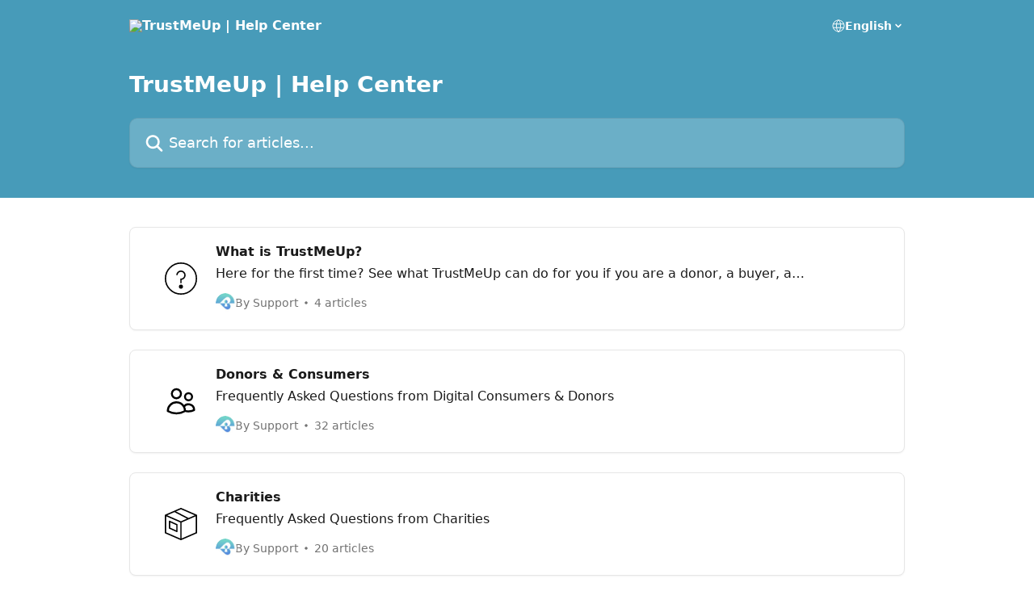

--- FILE ---
content_type: image/svg+xml
request_url: https://intercom.help/trustmeup-help/assets/svg/icon:arr-sym-shopping-cart/000000
body_size: -655
content:
<svg xmlns="http://www.w3.org/2000/svg" viewBox="0 0 40 40" fill="none">
  <path stroke="#000000" stroke-linecap="round" stroke-linejoin="round" stroke-width="2.5" d="M3.75 5h2.31c.849 0 1.592.571 1.811 1.392l.639 2.395M12.5 23.75a5 5 0 00-5 5h26.25m-21.25-5h18.697a99.35 99.35 0 004.872-11.896A100.189 100.189 0 0011.25 8.75c-.916 0-1.83.012-2.74.037M12.5 23.75L8.51 8.787M10 33.75a1.25 1.25 0 11-2.5 0 1.25 1.25 0 012.5 0zm21.25 0a1.25 1.25 0 11-2.5 0 1.25 1.25 0 012.5 0z"/>
</svg>

--- FILE ---
content_type: image/svg+xml
request_url: https://intercom.help/trustmeup-help/assets/svg/icon:biz-package/000000
body_size: -704
content:
<svg xmlns="http://www.w3.org/2000/svg" viewBox="0 0 48 48" style="stroke: #000000;">
  <g stroke-width="2" fill="none" fill-rule="evenodd" stroke-linejoin="round">
    <path d="M24 21L1 11v26l23 10V21zm0 0l23-10v26L24 47V21zM1 11L24 1l23 10M14.333 5.167l20.885 10.896"/>
    <path d="M18 25L7 20v10l11 5V25z"/>
  </g>
</svg>